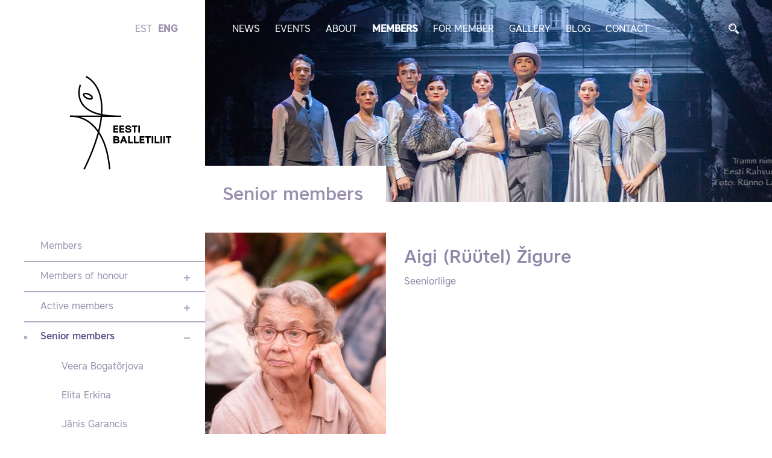

--- FILE ---
content_type: text/html; charset=utf-8
request_url: https://www.balletiliit.ee/members/senior-members/aigi-zigure
body_size: 12899
content:
<!DOCTYPE html>
<html class="public" lang="en">
<head prefix="og: http://ogp.me/ns#">
  

  
<!--[if IE]><meta http-equiv="X-UA-Compatible" content="IE=edge"><![endif]-->


<meta http-equiv="Content-Type" content="text/html; charset=utf-8">
<meta name="viewport" content="width=device-width, initial-scale=1, maximum-scale=1, user-scalable=no">
<meta name="format-detection" content="telephone=no">







<!--[if lt IE 9]><link href="/stylesheets/ie8.css" media="screen" rel="stylesheet" type="text/css" /><![endif]-->
<link href="/stylesheets/main.css" media="screen" rel="stylesheet" type="text/css" />

<link rel="stylesheet" href="//static.voog.com/libs/edicy-search/latest/edicy-search.css">


<link href="https://fonts.googleapis.com/css?family=Anonymous+Pro:400,400i,700,700i|Arvo:400,400i,700,700i|Cousine:400,400i,700,700i|Crimson+Text:400,400i,700,700i|Fira+Sans:400,400i,700,700i|Lato:400,400i,700,700i|Lora:400,400i,700,700i|Montserrat:400,400i,700,700i|Noto+Serif:400,400i,700,700i|Open+Sans:400,400i,700,700i|PT+Sans:400,400i,700,700i|PT+Serif:400,400i,700,700i|Playfair+Display:400,400i,700,700i|Raleway:400,400i,700,700i|Roboto+Mono:400,400i,700,700i|Roboto+Slab:400,700|Roboto:400,400i,700,700i|Source+Sans+Pro:400,400i,700,700i|Ubuntu+Mono:400,400i,700,700i|Ubuntu:400,400i,700,700i&amp;subset=cyrillic,cyrillic-ext,greek,greek-ext,hebrew,latin-ext,vietnamese" rel="stylesheet">


<script src="/javascripts/modernizr-custom.min.js"></script>



<title>Senior members — Estonian Ballet Union</title>




<meta property="og:type" content="website">
<meta property="og:url" content="https://www.balletiliit.ee/members/senior-members">
<meta property="og:title" content="Senior members — Estonian Ballet Union">
<meta property="og:site_name" content="Estonian Ballet Union">


















  <style>
  
  
  

    
  

  
  body > .background-color {
    background-color: ;
  }

  
  .container .background-color {
    background-color: rgb(255,255,255);
  }
</style>

</head>

<body class="element-page">

  <header class="header clearfix">
  <div
    class="header_image"
    style="
    background-image: url('//media.voog.com/0000/0041/7263/photos/20171101-streetcarnameddesire-1act-6045_signed_01.jpg');
    ">
    
  </div>
  <div class="container container-header">
    <div class="header_links">
      <nav class="nav js-menu-main js-popover js-prevent-sideclick">
        
        <ul class="lang">
  
    <li class="lang_item"><a class="lang_link " href="/liikmed/seeniorliikmed" data-lang-code="et">EST</a></li>
  
    <li class="lang_item"><a class="lang_link  active" href="/members/senior-members" data-lang-code="en">ENG</a></li>
  
  
</ul>

        
        <ul class="menu_main">
  
  
  
  
  <li class="menu_main_item">
    <a class="menu_main_link"
       href="/news">News</a>

    
  </li>
  
  <li class="menu_main_item">
    <a class="menu_main_link"
       href="/events">Events</a>

    
  </li>
  
  <li class="menu_main_item">
    <a class="menu_main_link"
       href="/about">About</a>

    
    <a
      href="#menu_subMenu-1"
      aria-controls="menu_subMenu-1"
      data-toggle="collapse"
      data-parent=".menu_main"
      aria-expanded="false"
      class="menu_collapseLink collapsed">
    </a>
    <div id="menu_subMenu-1" class="menu_subMenu collapse">
      <ul class="menu_subMenuCont">
        
        <li class="menu_subMenuItem">
          <a class="menu_subMenuLink"
             href="/about/articles-of-association">Articles of Association</a>
          
        </li>
        
        <li class="menu_subMenuItem">
          <a class="menu_subMenuLink"
             href="/about/management">Management</a>
          
            <a
              href="#menu_sub2Menu-1"
              aria-controls="menu_sub2Menu-1"
              data-toggle="collapse"
              data-parent=".menu_main"
              aria-expanded="false"
              class="menu_subMenuLinkCollapse collapsed">
            </a>
          <div id="menu_sub2Menu-1" class="menu_sub2Menu collapse">
            <ul class="menu_sub2MenuCont">
              
              <li class="menu_sub2MenuItem">
                <a href="/about/management/council" class="menu_sub2MenuLink ">Council</a>
              </li>
              
              <li class="menu_sub2MenuItem">
                <a href="/about/management/board" class="menu_sub2MenuLink ">Board</a>
              </li>
              
            </ul>
          </div>
          
          
        </li>
        

        

        
      </ul>
    </div>
    
    
  </li>
  
  <li class="menu_main_item">
    <a class="menu_main_link active"
       href="/members">Members</a>

    
    <a
      href="#menu_subMenu-2"
      aria-controls="menu_subMenu-2"
      data-toggle="collapse"
      data-parent=".menu_main"
      aria-expanded="false"
      class="menu_collapseLink collapsed">
    </a>
    <div id="menu_subMenu-2" class="menu_subMenu collapse">
      <ul class="menu_subMenuCont">
        
        <li class="menu_subMenuItem">
          <a class="menu_subMenuLink"
             href="/members/members-of-honour">Members of honour</a>
          
        </li>
        
        <li class="menu_subMenuItem">
          <a class="menu_subMenuLink"
             href="/members/active-members">Active members</a>
          
        </li>
        
        <li class="menu_subMenuItem">
          <a class="menu_subMenuLink active"
             href="/members/senior-members">Senior members</a>
          
        </li>
        
        <li class="menu_subMenuItem">
          <a class="menu_subMenuLink"
             href="/members/previous-members">Previous members</a>
          
        </li>
        

        

        
      </ul>
    </div>
    
    
  </li>
  
  <li class="menu_main_item">
    <a class="menu_main_link"
       href="/for-member">For member</a>

    
    <a
      href="#menu_subMenu-3"
      aria-controls="menu_subMenu-3"
      data-toggle="collapse"
      data-parent=".menu_main"
      aria-expanded="false"
      class="menu_collapseLink collapsed">
    </a>
    <div id="menu_subMenu-3" class="menu_subMenu collapse">
      <ul class="menu_subMenuCont">
        
        <li class="menu_subMenuItem">
          <a class="menu_subMenuLink"
             href="/for-member/support">Support</a>
          
            <a
              href="#menu_sub2Menu-2"
              aria-controls="menu_sub2Menu-2"
              data-toggle="collapse"
              data-parent=".menu_main"
              aria-expanded="false"
              class="menu_subMenuLinkCollapse collapsed">
            </a>
          <div id="menu_sub2Menu-2" class="menu_sub2Menu collapse">
            <ul class="menu_sub2MenuCont">
              
              <li class="menu_sub2MenuItem">
                <a href="/for-member/support/support-for-creative-activity" class="menu_sub2MenuLink ">Support for creative activity</a>
              </li>
              
              <li class="menu_sub2MenuItem">
                <a href="/for-member/support/creative-scholarship" class="menu_sub2MenuLink ">Creative scholarship</a>
              </li>
              
              <li class="menu_sub2MenuItem">
                <a href="/for-member/support/compensation-for-medical-expenses" class="menu_sub2MenuLink ">Compensation for medical expenses</a>
              </li>
              
              <li class="menu_sub2MenuItem">
                <a href="/for-member/support/compensation-for-tickets-to-cultural-performances" class="menu_sub2MenuLink ">Compensation for tickets to cultural performances</a>
              </li>
              
              <li class="menu_sub2MenuItem">
                <a href="/for-member/support/anniversary-support" class="menu_sub2MenuLink ">Anniversary support</a>
              </li>
              
            </ul>
          </div>
          
          
        </li>
        
        <li class="menu_subMenuItem">
          <a class="menu_subMenuLink"
             href="/for-member/documents">Applications</a>
          
        </li>
        
        <li class="menu_subMenuItem">
          <a class="menu_subMenuLink"
             href="/for-member/instructions">Instructions for filling in the documents</a>
          
        </li>
        

        

        
      </ul>
    </div>
    
    
  </li>
  
  <li class="menu_main_item">
    <a class="menu_main_link"
       href="/gallery">Gallery</a>

    
    <a
      href="#menu_subMenu-4"
      aria-controls="menu_subMenu-4"
      data-toggle="collapse"
      data-parent=".menu_main"
      aria-expanded="false"
      class="menu_collapseLink collapsed">
    </a>
    <div id="menu_subMenu-4" class="menu_subMenu collapse">
      <ul class="menu_subMenuCont">
        
        <li class="menu_subMenuItem">
          <a class="menu_subMenuLink"
             href="/gallery/estonian-ballet-union-s-20th-birthday-party-in-theatre-estonia-s-wintergarden-14-05-2018">Estonian Ballet Union's 20th birthday party in theatre Estonia's wintergarden, 14.05.2018</a>
          
        </li>
        
        <li class="menu_subMenuItem">
          <a class="menu_subMenuLink"
             href="/gallery/exhibition-of-ballet-photos-inthe-house-of-estonian-parliament">Exhibition of Ballet Photos in the house of Estonian Parliament</a>
          
        </li>
        
        <li class="menu_subMenuItem">
          <a class="menu_subMenuLink"
             href="/gallery/ballet-union-members-christmas-party-in-tartu-1">Ballet Union members' Christmas Party in Tartu 2019</a>
          
        </li>
        
        <li class="menu_subMenuItem">
          <a class="menu_subMenuLink"
             href="/gallery/ballet-union-members-christmas-party-in-tallinn">Ballet Union members' Christmas Party in Tallinn 2019</a>
          
        </li>
        
        <li class="menu_subMenuItem">
          <a class="menu_subMenuLink"
             href="/gallery/general-meeting-28-sept-2020">General Meeting 28 Sept 2020</a>
          
        </li>
        

        

        
      </ul>
    </div>
    
    
  </li>
  
  <li class="menu_main_item">
    <a class="menu_main_link"
       href="/blog">Blog</a>

    
  </li>
  
  <li class="menu_main_item">
    <a class="menu_main_link"
       href="/contact">Contact</a>

    
  </li>
  

  
</ul>

      </nav>
      
  <div id="search" class="search js-search js-modal-overlay">
    <a href="#search_form"
       aria-controls="search_form"
       data-toggle="collapse"
       data-parent="#search"
       aria-expanded="false"
       class="search_opener collapsed">
      <img src="/assets/magnifier.svg" alt="" />
    </a>
    <div class="search-inner js-modal">
      <form id="search_form" class="search-form collapse js-search-form" method="get" action="#">
        <div class="search-left">
          <input id="onpage_search" class="search_input js-search-input js-input-dynamic" type="text" name="" placeholder="Search" autocomplete="off">
        </div>
        <div class="search_buttonCont">
          <input class="search-submit js-search-submit" type="submit" value="Search" name="">
        </div>
      </form>
    </div>
  </div>


      <button class="menu_btn">
        <img src="/assets/menu.svg" alt="">
      </button>

    </div>
    <div class="header_logo">
      <a href="/en">
        <img class="header_logo_img header_logo_img-desktop" src="/assets/balletiliit-logo.svg"
             alt="" title="">
        <img class="header_logo_img header_logo_img-mobile" src="/assets/balletiliit-logo-mobile.svg"
             alt="" title="">
      </a>
    </div>
    <h1 class="header_pageTitle">
      Senior members
    </h1>
    
  </div>
</header>



  <main class="content" role="main" data-search-indexing-allowed="true">
    <div class="container">
      <div class="sidebar" data-search-indexing-allowed="false">
        







<section class="section">
  <ul class="sideMenu">
    
    <li class="sideMenu_item sideMenu_item-main">
      <a class="sideMenu_link"
         href="/members">Members</a>
      <a
        href="#sideMenu_itemCont"
        aria-controls="sideMenu_subMenuCont-5"
        data-toggle="collapse"
        data-parent=".sideMenu"
        aria-expanded="true"
        class="sideMenu_collapseLink sideMenu_collapseLink-mainCollapser">
      </a>
      <ul id="sideMenu_itemCont" class="sideMenu_itemCont collapse in">
        
        

        

        
        
        <li class="sideMenu_item">
          <a class="sideMenu_link"
             href="/members/members-of-honour">Members of honour</a>

          





        
              <a
                      href="#sideMenu_subMenuCont-1"
                      aria-controls="sideMenu_subMenuCont-1"
                      data-toggle="collapse"
                      data-parent=".sideMenu"
                      aria-expanded="false"
                      class="sideMenu_collapseLink collapsed">
              </a>
              <div id="sideMenu_subMenuCont-1"
                  class="sideMenu_subMenuCont collapse ">
                <ul class="sideMenu_subMenu">

                    

                        
                          
                          <li class="sideMenu_subItem">
                            <a class="sideMenu_subLink untranslated fci-editor-menuadd"
                              href="/members/members-of-honour/ilse-adusson">Ilse Adusson</a>
                          </li>
                          
                        
                          
                        
                          
                          <li class="sideMenu_subItem">
                            <a class="sideMenu_subLink untranslated fci-editor-menuadd"
                              href="/members/members-of-honour/toomas-edur">Toomas Edur</a>
                          </li>
                          
                        
                          
                        
                          
                        
                          
                        
                          
                        
                          
                        
                          
                          <li class="sideMenu_subItem">
                            <a class="sideMenu_subLink untranslated fci-editor-menuadd"
                              href="/members/members-of-honour/kaie-korb">Kaie Kõrb</a>
                          </li>
                          
                        
                          
                        
                          
                          <li class="sideMenu_subItem">
                            <a class="sideMenu_subLink untranslated fci-editor-menuadd"
                              href="/members/members-of-honour/aime-leis">Aime Leis</a>
                          </li>
                          
                        
                          
                        
                          
                          <li class="sideMenu_subItem">
                            <a class="sideMenu_subLink untranslated fci-editor-menuadd"
                              href="/members/members-of-honour/mai-murdmaa">Mai Murdmaa</a>
                          </li>
                          
                        
                          
                        
                          
                          <li class="sideMenu_subItem">
                            <a class="sideMenu_subLink untranslated fci-editor-menuadd"
                              href="/members/members-of-honour/age-oks">Age Oks</a>
                          </li>
                          
                        
                          
                        
                          
                        
                          
                          <li class="sideMenu_subItem">
                            <a class="sideMenu_subLink untranslated fci-editor-menuadd"
                              href="/members/members-of-honour/iivi-zajedova">Iivi (Randla) Zajedova</a>
                          </li>
                          
                        
                          
                        
                          
                        
                          
                        
                          
                          <li class="sideMenu_subItem">
                            <a class="sideMenu_subLink untranslated fci-editor-menuadd"
                              href="/members/members-of-honour/jelena-poznjak">Jelena (Poznjak) Kõlar</a>
                          </li>
                          
                        
                          
                        
                          
                        
                          
                          <li class="sideMenu_subItem">
                            <a class="sideMenu_subLink untranslated fci-editor-menuadd"
                              href="/members/members-of-honour/tiiu-randviir">Tiiu (Randviir) Tölp</a>
                          </li>
                          
                        
                          
                        
                          
                        
                          
                          <li class="sideMenu_subItem">
                            <a class="sideMenu_subLink untranslated fci-editor-menuadd"
                              href="/members/members-of-honour/mare-tommingas">Mare Tommingas</a>
                          </li>
                          
                        
                          
                        
                          
                        
                          
                        
                          
                          <li class="sideMenu_subItem">
                            <a class="sideMenu_subLink untranslated fci-editor-menuadd"
                              href="/members/members-of-honour/juris-zigurs">Juris Žigurs</a>
                          </li>
                          
                        
                          
                        
                          
                        
                          
                        
                          
                        
                          
                        
                          
                        
                          
                        
                          
                        
                          
                        
                          
                        
                          
                        
                          
                        
                          
                        
                          
                        
                          
                        
                          
                        
                          
                        
                          
                        
                          
                        
                          
                        
                          
                        
                          
                        
                          
                        
                          
                        
                          
                        
                          
                        
                          
                        
                          
                        
                          
                        
                          
                        
                          
                        
                          
                        
                          
                        
                          
                        
                          
                        
                          
                        
                          
                        
                          
                        
                          
                        
                          
                        
                          
                        
                          
                        
                          
                        
                          
                        
                          
                        
                          
                        
                          
                        
                          
                        
                          
                        
                          
                        
                          
                        
                          
                        
                          
                        
                          
                        
                          
                        
                          
                        
                          
                        
                          
                        
                          
                        
                          
                        
                          
                        
                          
                        
                          
                        
                          
                        
                          
                        
                          
                        
                          
                        
                          
                        
                          
                        
                          
                        
                          
                        
                          
                        
                          
                        
                          
                        
                          
                        
                          
                        
                          
                        
                          
                        
                          
                        
                          
                        
                          
                        
                          
                        
                          
                        
                          
                        
                          
                        
                          
                        
                          
                        
                          
                        
                          
                        
                          
                        
                          
                        
                          
                        
                          
                        
                          
                        
                          
                        
                          
                        
                          
                        
                          
                        
                          
                        
                          
                        
                          
                        
                          
                        
                          
                        
                          
                        
                          
                        
                          
                        
                          
                        
                          
                        
                          
                        
                          
                        
                          
                        
                          
                        
                          
                        
                          
                        
                          
                        
                          
                        
                          
                        
                          
                        
                          
                        
                          
                        
                          
                        
                          
                        
                          
                        
                          
                        
                          
                        
                          
                        
                          
                        
                          
                        
                          
                        
                          
                        
                          
                        
                          
                        
                          
                        
                          
                        
                          
                        
                          
                        
                          
                        
                          
                        
                          
                        
                          
                        
                          
                        
                          
                        
                          
                        
                          
                        
                          
                        
                          
                        
                          
                        
                          
                        
                          
                        
                          
                        
                          
                        
                          
                        
                          
                        
                          
                        
                          
                        
                          
                        
                          
                        
                          
                        
                          
                        
                          
                        
                          
                        
                          
                        
                          
                        
                          
                        
                          
                        
                          
                        
                          
                        
                          
                        
                          
                        
                          
                        
                          
                        
                          
                        
                          
                        
                          
                        
                          
                        
                          
                        
                          
                        
                          
                        
                          
                        
                          
                        
                          
                        
                          
                        

                      

                  


                </ul>
              </div>
            


          

          

        </li>
        
        

        
        
        <li class="sideMenu_item">
          <a class="sideMenu_link"
             href="/members/active-members">Active members</a>

          





        
              <a
                      href="#sideMenu_subMenuCont-2"
                      aria-controls="sideMenu_subMenuCont-2"
                      data-toggle="collapse"
                      data-parent=".sideMenu"
                      aria-expanded="false"
                      class="sideMenu_collapseLink collapsed">
              </a>
              <div id="sideMenu_subMenuCont-2"
                  class="sideMenu_subMenuCont collapse ">
                <ul class="sideMenu_subMenu">

                    

                        
                          
                        
                          
                          <li class="sideMenu_subItem">
                            <a class="sideMenu_subLink untranslated fci-editor-menuadd"
                              href="/members/active-members/marika-aidla">Marika Aidla</a>
                          </li>
                          
                        
                          
                        
                          
                          <li class="sideMenu_subItem">
                            <a class="sideMenu_subLink untranslated fci-editor-menuadd"
                              href="/members/active-members/svetlana-anslan">Svetlana (Pavlova) Anslan</a>
                          </li>
                          
                        
                          
                        
                          
                        
                          
                          <li class="sideMenu_subItem">
                            <a class="sideMenu_subLink untranslated fci-editor-menuadd"
                              href="/members/active-members/nadezhda-antipenko">Nadežda Antipenko</a>
                          </li>
                          
                        
                          
                        
                          
                        
                          
                          <li class="sideMenu_subItem">
                            <a class="sideMenu_subLink untranslated fci-editor-menuadd"
                              href="/members/active-members/avelar-gerardo-olivares">Avelar Gerardo Olivares</a>
                          </li>
                          
                        
                          
                        
                          
                        
                          
                        
                          
                        
                          
                        
                          
                        
                          
                        
                          
                        
                          
                        
                          
                        
                          
                        
                          
                        
                          
                          <li class="sideMenu_subItem">
                            <a class="sideMenu_subLink untranslated fci-editor-menuadd"
                              href="/members/active-members/rita-dolgihh">Rita Dolgihh</a>
                          </li>
                          
                        
                          
                        
                          
                        
                          
                          <li class="sideMenu_subItem">
                            <a class="sideMenu_subLink untranslated fci-editor-menuadd"
                              href="/members/active-members/margarita-dombrovskaja">Margarita Dombrovskaja</a>
                          </li>
                          
                        
                          
                        
                          
                        
                          
                          <li class="sideMenu_subItem">
                            <a class="sideMenu_subLink untranslated fci-editor-menuadd"
                              href="/members/active-members/alexander-drew">Alexander Germain Drew</a>
                          </li>
                          
                        
                          
                          <li class="sideMenu_subItem">
                            <a class="sideMenu_subLink untranslated fci-editor-menuadd"
                              href="/members/active-members/maria-engel">Maria Isabella Jacqueline Engel</a>
                          </li>
                          
                        
                          
                        
                          
                        
                          
                          <li class="sideMenu_subItem">
                            <a class="sideMenu_subLink untranslated fci-editor-menuadd"
                              href="/members/active-members/marjana-fazullina">Marjana Fazullina</a>
                          </li>
                          
                        
                          
                        
                          
                          <li class="sideMenu_subItem">
                            <a class="sideMenu_subLink untranslated fci-editor-menuadd"
                              href="/members/active-members/viktor-fedortsenko">Viktor Fedortšenko</a>
                          </li>
                          
                        
                          
                        
                          
                          <li class="sideMenu_subItem">
                            <a class="sideMenu_subLink untranslated fci-editor-menuadd"
                              href="/members/active-members/sergei-fedossejev">Sergei Fedossejev</a>
                          </li>
                          
                        
                          
                        
                          
                          <li class="sideMenu_subItem">
                            <a class="sideMenu_subLink untranslated fci-editor-menuadd"
                              href="/members/active-members/alexandra-heidi-foyen">Alexandra Heidi Foyen</a>
                          </li>
                          
                        
                          
                        
                          
                          <li class="sideMenu_subItem">
                            <a class="sideMenu_subLink untranslated fci-editor-menuadd"
                              href="/members/active-members/luana-georg">Luana Georg</a>
                          </li>
                          
                        
                          
                        
                          
                          <li class="sideMenu_subItem">
                            <a class="sideMenu_subLink untranslated fci-editor-menuadd"
                              href="/members/active-members/georgia-toni-giboin">Georgia Toni Giboin</a>
                          </li>
                          
                        
                          
                        
                          
                        
                          
                        
                          
                          <li class="sideMenu_subItem">
                            <a class="sideMenu_subLink untranslated fci-editor-menuadd"
                              href="/members/active-members/jevgeni-grib">Jevgeni Grib</a>
                          </li>
                          
                        
                          
                        
                          
                          <li class="sideMenu_subItem">
                            <a class="sideMenu_subLink untranslated fci-editor-menuadd"
                              href="/members/active-members/darja-gunter">Darja Günter</a>
                          </li>
                          
                        
                          
                        
                          
                          <li class="sideMenu_subItem">
                            <a class="sideMenu_subLink untranslated fci-editor-menuadd"
                              href="/members/active-members/irina-harm">Irina Härm</a>
                          </li>
                          
                        
                          
                        
                          
                        
                          
                          <li class="sideMenu_subItem">
                            <a class="sideMenu_subLink untranslated fci-editor-menuadd"
                              href="/members/active-members/ingrid-iter">Ingrid Iter</a>
                          </li>
                          
                        
                          
                        
                          
                          <li class="sideMenu_subItem">
                            <a class="sideMenu_subLink untranslated fci-editor-menuadd"
                              href="/members/active-members/oliver-jahelka">Oliver Jahelka</a>
                          </li>
                          
                        
                          
                        
                          
                          <li class="sideMenu_subItem">
                            <a class="sideMenu_subLink untranslated fci-editor-menuadd"
                              href="/members/active-members/viesturs-jansons">Viesturs Jansons</a>
                          </li>
                          
                        
                          
                        
                          
                          <li class="sideMenu_subItem">
                            <a class="sideMenu_subLink untranslated fci-editor-menuadd"
                              href="/members/active-members/juri-jekimov">Juri Jekimov</a>
                          </li>
                          
                        
                          
                        
                          
                        
                          
                        
                          
                        
                          
                        
                          
                          <li class="sideMenu_subItem">
                            <a class="sideMenu_subLink untranslated fci-editor-menuadd"
                              href="/members/active-members/aivar-kallaste">Aivar Kallaste</a>
                          </li>
                          
                        
                          
                          <li class="sideMenu_subItem">
                            <a class="sideMenu_subLink untranslated fci-editor-menuadd"
                              href="/members/active-members/jelena-karpova">Jelena Karpova</a>
                          </li>
                          
                        
                          
                        
                          
                          <li class="sideMenu_subItem">
                            <a class="sideMenu_subLink untranslated fci-editor-menuadd"
                              href="/members/active-members/julia-kaskovskaja">Julia Kaškovskaja</a>
                          </li>
                          
                        
                          
                        
                          
                          <li class="sideMenu_subItem">
                            <a class="sideMenu_subLink untranslated fci-editor-menuadd"
                              href="/members/active-members/marina-kesler">Marina Kesler</a>
                          </li>
                          
                        
                          
                        
                          
                          <li class="sideMenu_subItem">
                            <a class="sideMenu_subLink untranslated fci-editor-menuadd"
                              href="/members/active-members/daniel-kirspuu">Daniel Kirspuu</a>
                          </li>
                          
                        
                          
                        
                          
                          <li class="sideMenu_subItem">
                            <a class="sideMenu_subLink untranslated fci-editor-menuadd"
                              href="/members/active-members/katrin-kivimagi">Katrin Kivimägi</a>
                          </li>
                          
                        
                          
                        
                          
                          <li class="sideMenu_subItem">
                            <a class="sideMenu_subLink untranslated fci-editor-menuadd"
                              href="/members/active-members/heli-kohv">Heli Kohv</a>
                          </li>
                          
                        
                          
                        
                          
                          <li class="sideMenu_subItem">
                            <a class="sideMenu_subLink untranslated fci-editor-menuadd"
                              href="/members/active-members/serafima-kolodkina">Serafima Kolodkina</a>
                          </li>
                          
                        
                          
                          <li class="sideMenu_subItem">
                            <a class="sideMenu_subLink untranslated fci-editor-menuadd"
                              href="/members/active-members/sanna-kondas">Sanna Kondas</a>
                          </li>
                          
                        
                          
                        
                          
                          <li class="sideMenu_subItem">
                            <a class="sideMenu_subLink untranslated fci-editor-menuadd"
                              href="/members/active-members/heidi-kopti">Heidi Kopti</a>
                          </li>
                          
                        
                          
                        
                          
                        
                          
                        
                          
                        
                          
                          <li class="sideMenu_subItem">
                            <a class="sideMenu_subLink untranslated fci-editor-menuadd"
                              href="/members/active-members/kaja-kreitzberg">Kaja Kreitzberg</a>
                          </li>
                          
                        
                          
                        
                          
                        
                          
                          <li class="sideMenu_subItem">
                            <a class="sideMenu_subLink untranslated fci-editor-menuadd"
                              href="/members/active-members/tiina-kripsaar">Tiina Kripsaar</a>
                          </li>
                          
                        
                          
                          <li class="sideMenu_subItem">
                            <a class="sideMenu_subLink untranslated fci-editor-menuadd"
                              href="/members/active-members/anita-kuroljova">Anita Kurõljova</a>
                          </li>
                          
                        
                          
                        
                          
                          <li class="sideMenu_subItem">
                            <a class="sideMenu_subLink untranslated fci-editor-menuadd"
                              href="/members/active-members/annaroberta-lahesoo">Anna-Roberta Lahesoo</a>
                          </li>
                          
                        
                          
                          <li class="sideMenu_subItem">
                            <a class="sideMenu_subLink untranslated fci-editor-menuadd"
                              href="/members/active-members/seili-looritskambre">Seili Loorits-Kämbre</a>
                          </li>
                          
                        
                          
                          <li class="sideMenu_subItem">
                            <a class="sideMenu_subLink untranslated fci-editor-menuadd"
                              href="/members/active-members/eva-luts">Eva Luts</a>
                          </li>
                          
                        
                          
                          <li class="sideMenu_subItem">
                            <a class="sideMenu_subLink untranslated fci-editor-menuadd"
                              href="/members/active-members/sergei-lvov">Sergei Lvov</a>
                          </li>
                          
                        
                          
                        
                          
                          <li class="sideMenu_subItem">
                            <a class="sideMenu_subLink untranslated fci-editor-menuadd"
                              href="/members/active-members/nanae-maruyama">Nanae Maruyama</a>
                          </li>
                          
                        
                          
                        
                          
                          <li class="sideMenu_subItem">
                            <a class="sideMenu_subLink untranslated fci-editor-menuadd"
                              href="/members/active-members/marika-muiste">Marika Muiste</a>
                          </li>
                          
                        
                          
                          <li class="sideMenu_subItem">
                            <a class="sideMenu_subLink untranslated fci-editor-menuadd"
                              href="/members/active-members/kristin-murula">Kristin Murula</a>
                          </li>
                          
                        
                          
                          <li class="sideMenu_subItem">
                            <a class="sideMenu_subLink untranslated fci-editor-menuadd"
                              href="/members/active-members/merilin-mutli">Merilin Mutli</a>
                          </li>
                          
                        
                          
                          <li class="sideMenu_subItem">
                            <a class="sideMenu_subLink untranslated fci-editor-menuadd"
                              href="/members/active-members/sayaka-nagahiro">Sayaka Nagahiro</a>
                          </li>
                          
                        
                          
                          <li class="sideMenu_subItem">
                            <a class="sideMenu_subLink untranslated fci-editor-menuadd"
                              href="/members/active-members/vitali-nikolajev">Vitali Nikolajev</a>
                          </li>
                          
                        
                          
                          <li class="sideMenu_subItem">
                            <a class="sideMenu_subLink untranslated fci-editor-menuadd"
                              href="/members/active-members/ketlin-oja">Ketlin (Oja) Riitmuru</a>
                          </li>
                          
                        
                          
                          <li class="sideMenu_subItem">
                            <a class="sideMenu_subLink untranslated fci-editor-menuadd"
                              href="/members/active-members/reet-paavel">Reet Paavel</a>
                          </li>
                          
                        
                          
                          <li class="sideMenu_subItem">
                            <a class="sideMenu_subLink untranslated fci-editor-menuadd"
                              href="/members/active-members/irina-pahn">Irina Pähn</a>
                          </li>
                          
                        
                          
                          <li class="sideMenu_subItem">
                            <a class="sideMenu_subLink untranslated fci-editor-menuadd"
                              href="/members/active-members/maigret-peetson">Maigret Peetson</a>
                          </li>
                          
                        
                          
                          <li class="sideMenu_subItem">
                            <a class="sideMenu_subLink untranslated fci-editor-menuadd"
                              href="/members/active-members/tuuli-peremees">Tuuli Peremees</a>
                          </li>
                          
                        
                          
                          <li class="sideMenu_subItem">
                            <a class="sideMenu_subLink untranslated fci-editor-menuadd"
                              href="/members/active-members/jaak-poldma">Jaak Põldma</a>
                          </li>
                          
                        
                          
                          <li class="sideMenu_subItem">
                            <a class="sideMenu_subLink untranslated fci-editor-menuadd"
                              href="/members/active-members/hedi-pundonen">Hedi Pundonen</a>
                          </li>
                          
                        
                          
                        
                          
                          <li class="sideMenu_subItem">
                            <a class="sideMenu_subLink untranslated fci-editor-menuadd"
                              href="/members/active-members/laura-ragel">Laura Ragel</a>
                          </li>
                          
                        
                          
                          <li class="sideMenu_subItem">
                            <a class="sideMenu_subLink untranslated fci-editor-menuadd"
                              href="/members/active-members/dagmar-rangsaal">Dagmar Rang-Saal</a>
                          </li>
                          
                        
                          
                          <li class="sideMenu_subItem">
                            <a class="sideMenu_subLink untranslated fci-editor-menuadd"
                              href="/members/active-members/ulle-rebane">Ülle Rebane</a>
                          </li>
                          
                        
                          
                          <li class="sideMenu_subItem">
                            <a class="sideMenu_subLink untranslated fci-editor-menuadd"
                              href="/members/active-members/galina-rohumaa">Galina (Lauš) Rohumaa</a>
                          </li>
                          
                        
                          
                          <li class="sideMenu_subItem">
                            <a class="sideMenu_subLink untranslated fci-editor-menuadd"
                              href="/members/active-members/benjamin-kyprianos">Benjamin Kyprianos</a>
                          </li>
                          
                        
                          
                        
                          
                          <li class="sideMenu_subItem">
                            <a class="sideMenu_subLink untranslated fci-editor-menuadd"
                              href="/members/active-members/raminta-rudzionyte">Raminta Rudžionyte</a>
                          </li>
                          
                        
                          
                          <li class="sideMenu_subItem">
                            <a class="sideMenu_subLink untranslated fci-editor-menuadd"
                              href="/members/active-members/anu-ruusmaa">Anu Ruusmaa</a>
                          </li>
                          
                        
                          
                          <li class="sideMenu_subItem">
                            <a class="sideMenu_subLink untranslated fci-editor-menuadd"
                              href="/members/active-members/mehis-saaber">Mehis Saaber</a>
                          </li>
                          
                        
                          
                          <li class="sideMenu_subItem">
                            <a class="sideMenu_subLink untranslated fci-editor-menuadd"
                              href="/members/active-members/lemme-saarma">Lemme (Järvi) Saarma</a>
                          </li>
                          
                        
                          
                          <li class="sideMenu_subItem">
                            <a class="sideMenu_subLink untranslated fci-editor-menuadd"
                              href="/members/active-members/ksenia-seletskaja">Ksenia Seletskaja</a>
                          </li>
                          
                        
                          
                          <li class="sideMenu_subItem">
                            <a class="sideMenu_subLink untranslated fci-editor-menuadd"
                              href="/members/active-members/mirell-sork">Mirell Sork</a>
                          </li>
                          
                        
                          
                          <li class="sideMenu_subItem">
                            <a class="sideMenu_subLink untranslated fci-editor-menuadd"
                              href="/members/active-members/inna-sormus">Inna Sõrmus</a>
                          </li>
                          
                        
                          
                          <li class="sideMenu_subItem">
                            <a class="sideMenu_subLink untranslated fci-editor-menuadd"
                              href="/members/active-members/janika-suurmets">Janika Suurmets</a>
                          </li>
                          
                        
                          
                          <li class="sideMenu_subItem">
                            <a class="sideMenu_subLink untranslated fci-editor-menuadd"
                              href="/members/active-members/polina-zukovalazartsuk">Polina Žukova</a>
                          </li>
                          
                        
                          
                          <li class="sideMenu_subItem">
                            <a class="sideMenu_subLink untranslated fci-editor-menuadd"
                              href="/members/active-members/gennadi-zurbenko">Gennadi Žurbenko</a>
                          </li>
                          
                        
                          
                        
                          
                          <li class="sideMenu_subItem">
                            <a class="sideMenu_subLink untranslated fci-editor-menuadd"
                              href="/members/active-members/oksana-tralla">Oksana (Titova) Tralla-Anger</a>
                          </li>
                          
                        
                          
                          <li class="sideMenu_subItem">
                            <a class="sideMenu_subLink untranslated fci-editor-menuadd"
                              href="/members/active-members/jack-traylen">Jack Traylen</a>
                          </li>
                          
                        
                          
                          <li class="sideMenu_subItem">
                            <a class="sideMenu_subLink untranslated fci-editor-menuadd"
                              href="/members/active-members/marina-tsirkova">Marina Tširkova</a>
                          </li>
                          
                        
                          
                          <li class="sideMenu_subItem">
                            <a class="sideMenu_subLink untranslated fci-editor-menuadd"
                              href="/members/active-members/eve-andretuga">Eve (Andre) Tuga</a>
                          </li>
                          
                        
                          
                          <li class="sideMenu_subItem">
                            <a class="sideMenu_subLink untranslated fci-editor-menuadd"
                              href="/members/active-members/teele-ude">Teele Ude</a>
                          </li>
                          
                        
                          
                          <li class="sideMenu_subItem">
                            <a class="sideMenu_subLink untranslated fci-editor-menuadd"
                              href="/members/active-members/triinu-leppikupkin">Triinu Leppik-Upkin</a>
                          </li>
                          
                        
                          
                          <li class="sideMenu_subItem">
                            <a class="sideMenu_subLink untranslated fci-editor-menuadd"
                              href="/members/active-members/sergei-upkin">Sergei Upkin</a>
                          </li>
                          
                        
                          
                          <li class="sideMenu_subItem">
                            <a class="sideMenu_subLink untranslated fci-editor-menuadd"
                              href="/members/active-members/helen-veidebaum">Helen (Org) Veidebaum</a>
                          </li>
                          
                        
                          
                          <li class="sideMenu_subItem">
                            <a class="sideMenu_subLink untranslated fci-editor-menuadd"
                              href="/members/active-members/svetlana-veiler">Svetlana Veiler</a>
                          </li>
                          
                        
                          
                          <li class="sideMenu_subItem">
                            <a class="sideMenu_subLink untranslated fci-editor-menuadd"
                              href="/members/active-members/tatjana-voronina">Tatjana Voronina (Volmer)</a>
                          </li>
                          
                        
                          
                          <li class="sideMenu_subItem">
                            <a class="sideMenu_subLink untranslated fci-editor-menuadd"
                              href="/members/active-members/marina-volkova">Marina Volkova</a>
                          </li>
                          
                        
                          
                          <li class="sideMenu_subItem">
                            <a class="sideMenu_subLink untranslated fci-editor-menuadd"
                              href="/members/active-members/urvely-voogand">Urve-Ly Voogand</a>
                          </li>
                          
                        
                          
                        
                          
                          <li class="sideMenu_subItem">
                            <a class="sideMenu_subLink untranslated fci-editor-menuadd"
                              href="/members/active-members/yukiko-yanagi">Yukiko Yanagi</a>
                          </li>
                          
                        
                          
                        
                          
                          <li class="sideMenu_subItem">
                            <a class="sideMenu_subLink untranslated fci-editor-menuadd"
                              href="/members/active-members/gus-kyeema-upchurch">Gus Upchurch</a>
                          </li>
                          
                        
                          
                          <li class="sideMenu_subItem">
                            <a class="sideMenu_subLink untranslated fci-editor-menuadd"
                              href="/members/active-members/marcus-nilson">Marcus Nilson</a>
                          </li>
                          
                        
                          
                          <li class="sideMenu_subItem">
                            <a class="sideMenu_subLink untranslated fci-editor-menuadd"
                              href="/members/active-members/karina-laura-leshkin">Karina Laura Leshkin</a>
                          </li>
                          
                        
                          
                          <li class="sideMenu_subItem">
                            <a class="sideMenu_subLink untranslated fci-editor-menuadd"
                              href="/members/active-members/kulli-reinkubjas">Külli Reinkubjas</a>
                          </li>
                          
                        
                          
                          <li class="sideMenu_subItem">
                            <a class="sideMenu_subLink untranslated fci-editor-menuadd"
                              href="/members/active-members/karoli-joelaid">Karoli Jõelaid</a>
                          </li>
                          
                        
                          
                          <li class="sideMenu_subItem">
                            <a class="sideMenu_subLink untranslated fci-editor-menuadd"
                              href="/members/active-members/abigail-jean-mattox">Abigail Mattox</a>
                          </li>
                          
                        
                          
                          <li class="sideMenu_subItem">
                            <a class="sideMenu_subLink untranslated fci-editor-menuadd"
                              href="/members/active-members/eva-kram">Eva Kram</a>
                          </li>
                          
                        
                          
                        
                          
                          <li class="sideMenu_subItem">
                            <a class="sideMenu_subLink untranslated fci-editor-menuadd"
                              href="/members/active-members/laura-maya">Laura Maya</a>
                          </li>
                          
                        
                          
                          <li class="sideMenu_subItem">
                            <a class="sideMenu_subLink untranslated fci-editor-menuadd"
                              href="/members/active-members/ana-maria-gergely">Ana Maria Gergely</a>
                          </li>
                          
                        
                          
                          <li class="sideMenu_subItem">
                            <a class="sideMenu_subLink untranslated fci-editor-menuadd"
                              href="/members/active-members/nikolaos-gkentsef">Nikolaos Gkentsef</a>
                          </li>
                          
                        
                          
                        
                          
                        
                          
                        
                          
                          <li class="sideMenu_subItem">
                            <a class="sideMenu_subLink untranslated fci-editor-menuadd"
                              href="/members/active-members/kim-jana-hugi">Kim Jana Hügi</a>
                          </li>
                          
                        
                          
                          <li class="sideMenu_subItem">
                            <a class="sideMenu_subLink untranslated fci-editor-menuadd"
                              href="/members/active-members/connor-michael-williams">Connor Michael Williams</a>
                          </li>
                          
                        
                          
                          <li class="sideMenu_subItem">
                            <a class="sideMenu_subLink untranslated fci-editor-menuadd"
                              href="/members/active-members/ellinor-piirimae">Ellinor Piirimäe</a>
                          </li>
                          
                        
                          
                        
                          
                        
                          
                          <li class="sideMenu_subItem">
                            <a class="sideMenu_subLink untranslated fci-editor-menuadd"
                              href="/members/active-members/josef-william-jagger">Josef Jagger</a>
                          </li>
                          
                        
                          
                        
                          
                          <li class="sideMenu_subItem">
                            <a class="sideMenu_subLink untranslated fci-editor-menuadd"
                              href="/members/active-members/helen-varno">Helen Värno</a>
                          </li>
                          
                        
                          
                        
                          
                        
                          
                          <li class="sideMenu_subItem">
                            <a class="sideMenu_subLink untranslated fci-editor-menuadd"
                              href="/members/active-members/selma-strandberg">Selma Strandberg</a>
                          </li>
                          
                        
                          
                        
                          
                          <li class="sideMenu_subItem">
                            <a class="sideMenu_subLink untranslated fci-editor-menuadd"
                              href="/members/active-members/yuta-irikura">Yuta Irikura</a>
                          </li>
                          
                        
                          
                          <li class="sideMenu_subItem">
                            <a class="sideMenu_subLink untranslated fci-editor-menuadd"
                              href="/members/active-members/maarja-praks">Maarja Praks</a>
                          </li>
                          
                        
                          
                        
                          
                        
                          
                        
                          
                        
                          
                        
                          
                          <li class="sideMenu_subItem">
                            <a class="sideMenu_subLink untranslated fci-editor-menuadd"
                              href="/members/active-members/joel-calstar-fisher">Joel Calstar-Fisher</a>
                          </li>
                          
                        
                          
                          <li class="sideMenu_subItem">
                            <a class="sideMenu_subLink untranslated fci-editor-menuadd"
                              href="/members/active-members/cristiano-principato">Cristiano Principato</a>
                          </li>
                          
                        
                          
                          <li class="sideMenu_subItem">
                            <a class="sideMenu_subLink untranslated fci-editor-menuadd"
                              href="/members/active-members/olga-rjabikova">Olga Rjabikova</a>
                          </li>
                          
                        
                          
                          <li class="sideMenu_subItem">
                            <a class="sideMenu_subLink untranslated fci-editor-menuadd"
                              href="/members/active-members/natalie-barbis">Natalie Barbis</a>
                          </li>
                          
                        
                          
                          <li class="sideMenu_subItem">
                            <a class="sideMenu_subLink untranslated fci-editor-menuadd"
                              href="/members/active-members/caroline-maquignon">Caroline Maquignon</a>
                          </li>
                          
                        
                          
                        
                          
                        
                          
                          <li class="sideMenu_subItem">
                            <a class="sideMenu_subLink untranslated fci-editor-menuadd"
                              href="/members/active-members/maia-shutova">Maia Shutova</a>
                          </li>
                          
                        
                          
                          <li class="sideMenu_subItem">
                            <a class="sideMenu_subLink untranslated fci-editor-menuadd"
                              href="/members/active-members/phillipa-mccann">Phillipa McCann</a>
                          </li>
                          
                        
                          
                          <li class="sideMenu_subItem">
                            <a class="sideMenu_subLink untranslated fci-editor-menuadd"
                              href="/members/active-members/antonio-gallo">Antonio Gallo</a>
                          </li>
                          
                        
                          
                        
                          
                          <li class="sideMenu_subItem">
                            <a class="sideMenu_subLink untranslated fci-editor-menuadd"
                              href="/members/active-members/benjamin-newman">Benjamin Newman</a>
                          </li>
                          
                        
                          
                        
                          
                          <li class="sideMenu_subItem">
                            <a class="sideMenu_subLink untranslated fci-editor-menuadd"
                              href="/members/active-members/pol-monsech">Pol Monsech</a>
                          </li>
                          
                        
                          
                          <li class="sideMenu_subItem">
                            <a class="sideMenu_subLink untranslated fci-editor-menuadd"
                              href="/members/active-members/maarja-jaanovits">Maarja Jaanovits</a>
                          </li>
                          
                        
                          
                        
                          
                          <li class="sideMenu_subItem">
                            <a class="sideMenu_subLink untranslated fci-editor-menuadd"
                              href="/members/active-members/sofia-zaman">Sofia Zaman</a>
                          </li>
                          
                        
                          
                          <li class="sideMenu_subItem">
                            <a class="sideMenu_subLink untranslated fci-editor-menuadd"
                              href="/members/active-members/hodaka-maruyama">Hodaka Maruyama</a>
                          </li>
                          
                        
                          
                          <li class="sideMenu_subItem">
                            <a class="sideMenu_subLink untranslated fci-editor-menuadd"
                              href="/members/active-members/anete-obolenski">Anete Obolenski</a>
                          </li>
                          
                        
                          
                        
                          
                          <li class="sideMenu_subItem">
                            <a class="sideMenu_subLink untranslated fci-editor-menuadd"
                              href="/members/active-members/karitemirell-mander">Karite-Mirell Mander</a>
                          </li>
                          
                        
                          
                          <li class="sideMenu_subItem">
                            <a class="sideMenu_subLink untranslated fci-editor-menuadd"
                              href="/members/active-members/ashley-chiu">Ashley Chiu</a>
                          </li>
                          
                        
                          
                        
                          
                          <li class="sideMenu_subItem">
                            <a class="sideMenu_subLink untranslated fci-editor-menuadd"
                              href="/members/active-members/oscar-pouchoulin">Oscar Pouchoulin</a>
                          </li>
                          
                        
                          
                          <li class="sideMenu_subItem">
                            <a class="sideMenu_subLink untranslated fci-editor-menuadd"
                              href="/members/active-members/jan-trninic">Jan Trninic</a>
                          </li>
                          
                        
                          
                          <li class="sideMenu_subItem">
                            <a class="sideMenu_subLink untranslated fci-editor-menuadd"
                              href="/members/active-members/ivar-eensoo">Ivar Eensoo</a>
                          </li>
                          
                        
                          
                          <li class="sideMenu_subItem">
                            <a class="sideMenu_subLink untranslated fci-editor-menuadd"
                              href="/members/active-members/lisa-jamieson">Lisa Jamieson</a>
                          </li>
                          
                        
                          
                          <li class="sideMenu_subItem">
                            <a class="sideMenu_subLink untranslated fci-editor-menuadd"
                              href="/members/active-members/benjamin-pierce">Benjamin Pierce</a>
                          </li>
                          
                        
                          
                          <li class="sideMenu_subItem">
                            <a class="sideMenu_subLink untranslated fci-editor-menuadd"
                              href="/members/active-members/caroline-hamilton">Caroline Hamilton</a>
                          </li>
                          
                        
                          
                          <li class="sideMenu_subItem">
                            <a class="sideMenu_subLink untranslated fci-editor-menuadd"
                              href="/members/active-members/sophie-farquhar">Sophie Farquhar</a>
                          </li>
                          
                        
                          
                          <li class="sideMenu_subItem">
                            <a class="sideMenu_subLink untranslated fci-editor-menuadd"
                              href="/members/active-members/joao-xavier">João Xavier</a>
                          </li>
                          
                        
                          
                          <li class="sideMenu_subItem">
                            <a class="sideMenu_subLink untranslated fci-editor-menuadd"
                              href="/members/active-members/elena-troisfontaines">Elena Troisfontaines</a>
                          </li>
                          
                        
                          
                        
                          
                          <li class="sideMenu_subItem">
                            <a class="sideMenu_subLink untranslated fci-editor-menuadd"
                              href="/members/active-members/annesophie-marjeram">Anne-Sophie Marjeram</a>
                          </li>
                          
                        
                          
                          <li class="sideMenu_subItem">
                            <a class="sideMenu_subLink untranslated fci-editor-menuadd"
                              href="/members/active-members/gustavo-pedro">Gustavo Pedro</a>
                          </li>
                          
                        
                          
                          <li class="sideMenu_subItem">
                            <a class="sideMenu_subLink untranslated fci-editor-menuadd"
                              href="/members/active-members/madeline-skelly">Madeline Skelly</a>
                          </li>
                          
                        
                          
                          <li class="sideMenu_subItem">
                            <a class="sideMenu_subLink untranslated fci-editor-menuadd"
                              href="/members/active-members/william-newton">William Newton</a>
                          </li>
                          
                        

                        

                  


                </ul>
              </div>
            


          

          

        </li>
        
        

        
        
        <li class="sideMenu_item sideMenu_item-selected opened">
          <a class="sideMenu_link sideMenu_link-selected"
             href="/members/senior-members">Senior members</a>

          





        
              <a
                      href="#sideMenu_subMenuCont-3"
                      aria-controls="sideMenu_subMenuCont-3"
                      data-toggle="collapse"
                      data-parent=".sideMenu"
                      aria-expanded="true"
                      class="sideMenu_collapseLink">
              </a>
              <div id="sideMenu_subMenuCont-3"
                  class="sideMenu_subMenuCont collapse in">
                <ul class="sideMenu_subMenu">

                    

                          
                            
                          
                            
                          
                            
                          
                            
                          
                            
                            <li class="sideMenu_subItem">
                              <a class="sideMenu_subLink untranslated fci-editor-menuadd"
                                href="/members/senior-members/veera-bogatorjeva">Veera Bogatõrjova</a>
                            </li>
                            
                          
                            
                          
                            
                          
                            
                            <li class="sideMenu_subItem">
                              <a class="sideMenu_subLink untranslated fci-editor-menuadd"
                                href="/members/senior-members/elita-erkina">Elita Erkina</a>
                            </li>
                            
                          
                            
                          
                            
                          
                            
                          
                            
                            <li class="sideMenu_subItem">
                              <a class="sideMenu_subLink untranslated fci-editor-menuadd"
                                href="/members/senior-members/juris-garancis">Jānis Garancis</a>
                            </li>
                            
                          
                            
                          
                            
                            <li class="sideMenu_subItem">
                              <a class="sideMenu_subLink untranslated fci-editor-menuadd"
                                href="/members/senior-members/larissa-guljajeva">Larissa Guljajeva</a>
                            </li>
                            
                          
                            
                          
                            
                          
                            
                            <li class="sideMenu_subItem">
                              <a class="sideMenu_subLink untranslated fci-editor-menuadd"
                                href="/members/senior-members/aimi-herkul">Aimi Herkül</a>
                            </li>
                            
                          
                            
                          
                            
                            <li class="sideMenu_subItem">
                              <a class="sideMenu_subLink untranslated fci-editor-menuadd"
                                href="/members/senior-members/elena-kalbus">Elena Kalbus</a>
                            </li>
                            
                          
                            
                          
                            
                          
                            
                          
                            
                          
                            
                            <li class="sideMenu_subItem">
                              <a class="sideMenu_subLink untranslated fci-editor-menuadd"
                                href="/members/senior-members/larissa-kaur">Larissa Kaur</a>
                            </li>
                            
                          
                            
                          
                            
                          
                            
                            <li class="sideMenu_subItem">
                              <a class="sideMenu_subLink untranslated fci-editor-menuadd"
                                href="/members/senior-members/ljudmila-kirs">Ljudmila Kirš</a>
                            </li>
                            
                          
                            
                          
                            
                          
                            
                          
                            
                            <li class="sideMenu_subItem">
                              <a class="sideMenu_subLink untranslated fci-editor-menuadd"
                                href="/members/senior-members/tamara-korreveski">Tamara Kõrreveski</a>
                            </li>
                            
                          
                            
                          
                            
                          
                            
                            <li class="sideMenu_subItem">
                              <a class="sideMenu_subLink untranslated fci-editor-menuadd"
                                href="/members/senior-members/saima-kranig">Saima Kranig</a>
                            </li>
                            
                          
                            
                          
                            
                            <li class="sideMenu_subItem">
                              <a class="sideMenu_subLink untranslated fci-editor-menuadd"
                                href="/members/senior-members/tatjana-laid">Tatjana Laid</a>
                            </li>
                            
                          
                            
                          
                            
                            <li class="sideMenu_subItem">
                              <a class="sideMenu_subLink untranslated fci-editor-menuadd"
                                href="/members/senior-members/juta-lehiste">Juta (Lehiste) Lass</a>
                            </li>
                            
                          
                            
                          
                            
                            <li class="sideMenu_subItem">
                              <a class="sideMenu_subLink untranslated fci-editor-menuadd"
                                href="/members/senior-members/alla-lilleorg">Alla (Udovenko) Lilleorg</a>
                            </li>
                            
                          
                            
                          
                            
                            <li class="sideMenu_subItem">
                              <a class="sideMenu_subLink untranslated fci-editor-menuadd"
                                href="/members/senior-members/urve-lindmaa">Urve Lindmaa</a>
                            </li>
                            
                          
                            
                          
                            
                            <li class="sideMenu_subItem">
                              <a class="sideMenu_subLink untranslated fci-editor-menuadd"
                                href="/members/senior-members/maire-loorents">Maire (Loorents) Kadak</a>
                            </li>
                            
                          
                            
                          
                            
                          
                            
                          
                            
                            <li class="sideMenu_subItem">
                              <a class="sideMenu_subLink untranslated fci-editor-menuadd"
                                href="/members/senior-members/mark-nepomnastsi">Mark Nepomnjaštši</a>
                            </li>
                            
                          
                            
                          
                            
                            <li class="sideMenu_subItem">
                              <a class="sideMenu_subLink untranslated fci-editor-menuadd"
                                href="/members/senior-members/rufina-noor">Rufina Noor</a>
                            </li>
                            
                          
                            
                          
                            
                            <li class="sideMenu_subItem">
                              <a class="sideMenu_subLink untranslated fci-editor-menuadd"
                                href="/members/senior-members/endel-poom">Endel Poom</a>
                            </li>
                            
                          
                            
                            <li class="sideMenu_subItem">
                              <a class="sideMenu_subLink untranslated fci-editor-menuadd"
                                href="/members/senior-members/sergei-prilutski">Sergei Prilutski</a>
                            </li>
                            
                          
                            
                          
                            
                            <li class="sideMenu_subItem">
                              <a class="sideMenu_subLink untranslated fci-editor-menuadd"
                                href="/members/senior-members/illar-ratsep">Illar Rätsep</a>
                            </li>
                            
                          
                            
                          
                            
                            <li class="sideMenu_subItem">
                              <a class="sideMenu_subLink untranslated fci-editor-menuadd"
                                href="/members/senior-members/veera-rogozina">Veera Rogožina</a>
                            </li>
                            
                          
                            
                          
                            
                            <li class="sideMenu_subItem">
                              <a class="sideMenu_subLink untranslated fci-editor-menuadd"
                                href="/members/senior-members/inge-arro">Inge (Arro) Saarsalu</a>
                            </li>
                            
                          
                            
                          
                            
                            <li class="sideMenu_subItem">
                              <a class="sideMenu_subLink untranslated fci-editor-menuadd"
                                href="/members/senior-members/maie-saealle">Maie Saealle</a>
                            </li>
                            
                          
                            
                          
                            
                            <li class="sideMenu_subItem">
                              <a class="sideMenu_subLink untranslated fci-editor-menuadd"
                                href="/members/senior-members/regina-suvalep">Regina (Tõshko) Süvalep</a>
                            </li>
                            
                          
                            
                          
                            
                            <li class="sideMenu_subItem sideMenu_subItem-selected">
                              <a class="sideMenu_subLink sideMenu_subLink-selected untranslated fci-editor-menuadd"
                                href="/members/senior-members/aigi-zigure">Aigi (Rüütel) Žigure</a>
                            </li>
                            
                          
                            
                          
                            
                          
                            
                            <li class="sideMenu_subItem">
                              <a class="sideMenu_subLink untranslated fci-editor-menuadd"
                                href="/members/senior-members/piia-tiitus">Piia Tiitus</a>
                            </li>
                            
                          
                            
                          
                            
                            <li class="sideMenu_subItem">
                              <a class="sideMenu_subLink untranslated fci-editor-menuadd"
                                href="/members/senior-members/astra-tofer">Astra Tofer</a>
                            </li>
                            
                          
                            
                          
                            
                            <li class="sideMenu_subItem">
                              <a class="sideMenu_subLink untranslated fci-editor-menuadd"
                                href="/members/senior-members/marina-truija">Marina Truija</a>
                            </li>
                            
                          
                            
                          
                            
                            <li class="sideMenu_subItem">
                              <a class="sideMenu_subLink untranslated fci-editor-menuadd"
                                href="/members/senior-members/olga-tsitserova">Olga Tšitšerova</a>
                            </li>
                            
                          
                            
                          
                            
                            <li class="sideMenu_subItem">
                              <a class="sideMenu_subLink untranslated fci-editor-menuadd"
                                href="/members/senior-members/mai-veetamm">Mai Veetamm</a>
                            </li>
                            
                          
                            
                          
                            
                            <li class="sideMenu_subItem">
                              <a class="sideMenu_subLink untranslated fci-editor-menuadd"
                                href="/members/senior-members/epp-viller">Epp Viller </a>
                            </li>
                            
                          
                            
                          
                            
                          
                            
                            <li class="sideMenu_subItem">
                              <a class="sideMenu_subLink untranslated fci-editor-menuadd"
                                href="/members/senior-members/mihkel-kivilaan">Mihkel Kivilaan</a>
                            </li>
                            
                          
                            
                          
                            
                            <li class="sideMenu_subItem">
                              <a class="sideMenu_subLink untranslated fci-editor-menuadd"
                                href="/members/senior-members/malle-tudre">Malle Tudre</a>
                            </li>
                            
                          
                            
                            <li class="sideMenu_subItem">
                              <a class="sideMenu_subLink untranslated fci-editor-menuadd"
                                href="/members/senior-members/helga-ojalo">Helga Ojalo</a>
                            </li>
                            
                          
                            
                          
                            
                          
                            
                          
                            
                          
                            
                            <li class="sideMenu_subItem">
                              <a class="sideMenu_subLink untranslated fci-editor-menuadd"
                                href="/members/senior-members/aleksandr-tsitserov">Aleksandr Tšitšerov</a>
                            </li>
                            
                          
                            
                          
                            
                          
                            
                          
                            
                          
                            
                          
                            
                          
                            
                          
                            
                          
                            
                          
                            
                          
                            
                          
                            
                          
                            
                          
                            
                          
                            
                          
                            
                          
                            
                          
                            
                          
                            
                          
                            
                          
                            
                          
                            
                          
                            
                          
                            
                          
                            
                          
                            
                          
                            
                          
                            
                          
                            
                          
                            
                          
                            
                          
                            
                          
                            
                          
                            
                          
                            
                          
                            
                          
                            
                          
                            
                          
                            
                          
                            
                          
                            
                          
                            
                          
                            
                          
                            
                          
                            
                          
                            
                          
                            
                          
                            
                          
                            
                          
                            
                          
                            
                          
                            
                          
                            
                          
                            
                          
                            
                          
                            
                          
                            
                          
                            
                          
                            
                          
                            
                          
                            
                          
                            
                          
                            
                          
                            
                          
                            
                          
                            
                          
                            
                          
                            
                          
                            
                          
                            
                          
                            
                          
                            
                          
                            
                          
                            
                          
                            
                          
                            
                          
                            
                          
                            
                          
                            
                          
                            
                          
                            
                          
                            
                          
                            
                          
                            
                          
                            
                          
                            
                          
                            
                          
                            
                          
                            
                          
                            
                          
                            
                          
                            
                          
                            
                          
                            
                          
                            
                          
                            
                          
                            
                          
                            
                          
                            
                          
                            
                          
                            
                          
                            
                          
                            
                          
                            
                          
                            
                          
                            
                          
                            
                          
                            
                          
                            
                          
                            
                          
                            
                          
                            
                          
                            
                          
                            
                          
                            
                          
                            
                          
                            
                          
                            
                          
                            
                          
                            
                          
                            
                          
                            
                          
                            
                          
                            
                          
                            
                          
                        
                        

                  


                </ul>
              </div>
            


          

          

        </li>
        
        

        
        
        <li class="sideMenu_item">
          <a class="sideMenu_link"
             href="/members/previous-members">Previous members</a>

          





        
              <a
                      href="#sideMenu_subMenuCont-4"
                      aria-controls="sideMenu_subMenuCont-4"
                      data-toggle="collapse"
                      data-parent=".sideMenu"
                      aria-expanded="false"
                      class="sideMenu_collapseLink collapsed">
              </a>
              <div id="sideMenu_subMenuCont-4"
                  class="sideMenu_subMenuCont collapse ">
                <ul class="sideMenu_subMenu">

                    

                          
                            
                          
                            
                          
                            
                          
                            
                          
                            
                          
                            
                            <li class="sideMenu_subItem">
                              <a class="sideMenu_subLink untranslated fci-editor-menuadd"
                                href="/members/members-of-honour/tiit-harm">Tiit Härm</a>
                            </li>
                            
                          
                            
                          
                            
                          
                            
                          
                            
                          
                            
                          
                            
                          
                            
                          
                            
                          
                            
                          
                            
                            <li class="sideMenu_subItem">
                              <a class="sideMenu_subLink untranslated fci-editor-menuadd"
                                href="/members/members-of-honour/enn-suve">Enn Suve</a>
                            </li>
                            
                          
                            
                          
                            
                          
                            
                          
                            
                          
                            
                            <li class="sideMenu_subItem">
                              <a class="sideMenu_subLink untranslated fci-editor-menuadd"
                                href="/members/senior-members/mart-kalbus">Märt Kalbus</a>
                            </li>
                            
                          
                            
                          
                            
                          
                            
                          
                            
                          
                            
                          
                            
                          
                            
                          
                            
                          
                            
                          
                            
                          
                            
                          
                            
                          
                            
                          
                            
                          
                            
                          
                            
                          
                            
                          
                            
                          
                            
                          
                            
                          
                            
                          
                            
                          
                            
                          
                            
                          
                            
                            <li class="sideMenu_subItem">
                              <a class="sideMenu_subLink untranslated fci-editor-menuadd"
                                href="/members/senior-members/teesi-motus">Teesi (Mõtus) Viisimaa</a>
                            </li>
                            
                          
                            
                          
                            
                          
                            
                          
                            
                          
                            
                          
                            
                          
                            
                          
                            
                          
                            
                          
                            
                          
                            
                          
                            
                          
                            
                          
                            
                          
                            
                          
                            
                          
                            
                          
                            
                          
                            
                          
                            
                          
                            
                          
                            
                          
                            
                          
                            
                          
                            
                          
                            
                          
                            
                          
                            
                          
                            
                          
                            
                          
                            
                          
                            
                          
                            
                          
                            
                          
                            
                          
                            
                          
                            
                          
                            
                          
                            
                          
                            
                            <li class="sideMenu_subItem">
                              <a class="sideMenu_subLink untranslated fci-editor-menuadd"
                                href="/members/senior-members/ulo-truusa">Ülo Truusa</a>
                            </li>
                            
                          
                            
                          
                            
                          
                            
                          
                            
                          
                            
                          
                            
                          
                            
                          
                            
                          
                            
                          
                            
                          
                            
                          
                            
                          
                            
                          
                            
                          
                            
                          
                            
                          
                            
                          
                            
                          
                            
                          
                            
                          
                            
                          
                            
                          
                            
                          
                            
                          
                            
                          
                            
                          
                            
                          
                            
                          
                            
                          
                            
                          
                            
                          
                            
                          
                            
                          
                            
                          
                            
                          
                            
                          
                            
                          
                            
                          
                            
                          
                            
                          
                            
                          
                            
                          
                            
                            <li class="sideMenu_subItem">
                              <a class="sideMenu_subLink untranslated fci-editor-menuadd"
                                href="/members/active-members/ulle-toming">Ülle Toming</a>
                            </li>
                            
                          
                            
                          
                            
                          
                            
                          
                            
                          
                            
                          
                            
                          
                            
                          
                            
                          
                            
                          
                            
                          
                            
                          
                            
                          
                            
                          
                            
                          
                            
                          
                            
                          
                            
                          
                            
                          
                            
                          
                            
                          
                            
                          
                            
                          
                            
                          
                            
                          
                            
                          
                            
                          
                            
                          
                            
                          
                            
                          
                            
                          
                            
                          
                            
                          
                            
                          
                            
                          
                            
                          
                            
                          
                            
                          
                            
                          
                            
                          
                            
                          
                            
                          
                            
                          
                            
                          
                            
                          
                            
                          
                            
                          
                            
                          
                            
                          
                            
                          
                            
                          
                            
                          
                            
                          
                            
                          
                            
                          
                            
                          
                            
                          
                            
                          
                            
                          
                            
                          
                            
                          
                            
                          
                            
                          
                            
                          
                            
                          
                            
                          
                            
                          
                            
                          
                            
                          
                            
                          
                            
                          
                            
                          
                            
                          
                            
                          
                            
                          
                            
                          
                            
                          
                            
                          
                            
                          
                            
                          
                            
                          
                            
                          
                            
                          
                            
                          
                            
                          
                            
                          
                        

                          
                            
                          
                            
                          
                            
                          
                            
                          
                            
                          
                            
                          
                            
                          
                            
                          
                            
                          
                            
                          
                            
                          
                            
                          
                            
                          
                            
                          
                            
                          
                            
                          
                            
                          
                            
                          
                            
                          
                            
                            <li class="sideMenu_subItem">
                              <a class="sideMenu_subLink untranslated fci-editor-menuadd"
                                href="/members/active-members/carlos-campo-vecino">Carlos Campo Vecino</a>
                            </li>
                            
                          
                            
                          
                            
                          
                            
                          
                            
                          
                            
                          
                            
                          
                            
                          
                            
                          
                            
                          
                            
                          
                            
                          
                            
                          
                            
                          
                            
                          
                            
                          
                            
                          
                            
                          
                            
                          
                            
                          
                            
                          
                            
                          
                            
                          
                            
                          
                            
                          
                            
                            <li class="sideMenu_subItem">
                              <a class="sideMenu_subLink untranslated fci-editor-menuadd"
                                href="/members/active-members/inessa-glazorina">Inessa Glazõrina</a>
                            </li>
                            
                          
                            
                          
                            
                          
                            
                          
                            
                          
                            
                          
                            
                          
                            
                          
                            
                          
                            
                          
                            
                          
                            
                            <li class="sideMenu_subItem">
                              <a class="sideMenu_subLink untranslated fci-editor-menuadd"
                                href="/members/active-members/oliver-jahelka">Oliver Jahelka</a>
                            </li>
                            
                          
                            
                          
                            
                          
                            
                          
                            
                          
                            
                          
                            
                            <li class="sideMenu_subItem">
                              <a class="sideMenu_subLink untranslated fci-editor-menuadd"
                                href="/members/active-members/mihhail-jekimov">Mihhail Jekimov</a>
                            </li>
                            
                          
                            
                          
                            
                            <li class="sideMenu_subItem">
                              <a class="sideMenu_subLink untranslated fci-editor-menuadd"
                                href="/members/active-members/matthew-james-jordan">Matthew James Jordan</a>
                            </li>
                            
                          
                            
                          
                            
                          
                            
                          
                            
                          
                            
                          
                            
                          
                            
                          
                            
                          
                            
                          
                            
                          
                            
                          
                            
                          
                            
                          
                            
                          
                            
                          
                            
                          
                            
                          
                            
                          
                            
                          
                            
                          
                            
                            <li class="sideMenu_subItem">
                              <a class="sideMenu_subLink untranslated fci-editor-menuadd"
                                href="/members/active-members/giorgi-koridze">Giorgi Koridze</a>
                            </li>
                            
                          
                            
                          
                            
                          
                            
                            <li class="sideMenu_subItem">
                              <a class="sideMenu_subLink untranslated fci-editor-menuadd"
                                href="/members/active-members/christina-krigolson">Christina Krigolson</a>
                            </li>
                            
                          
                            
                          
                            
                          
                            
                          
                            
                            <li class="sideMenu_subItem">
                              <a class="sideMenu_subLink untranslated fci-editor-menuadd"
                                href="/members/active-members/kersti-kuuse">Kersti Kuuse</a>
                            </li>
                            
                          
                            
                          
                            
                          
                            
                          
                            
                          
                            
                            <li class="sideMenu_subItem">
                              <a class="sideMenu_subLink untranslated fci-editor-menuadd"
                                href="/members/active-members/jaan-mannima">Jaan Männima</a>
                            </li>
                            
                          
                            
                          
                            
                            <li class="sideMenu_subItem">
                              <a class="sideMenu_subLink untranslated fci-editor-menuadd"
                                href="/members/active-members/elina-masing">Elina Masing</a>
                            </li>
                            
                          
                            
                          
                            
                          
                            
                          
                            
                          
                            
                          
                            
                          
                            
                          
                            
                          
                            
                          
                            
                          
                            
                          
                            
                          
                            
                            <li class="sideMenu_subItem">
                              <a class="sideMenu_subLink untranslated fci-editor-menuadd"
                                href="/members/active-members/laura-denise-quin">Laura Quin</a>
                            </li>
                            
                          
                            
                          
                            
                          
                            
                          
                            
                          
                            
                          
                            
                            <li class="sideMenu_subItem">
                              <a class="sideMenu_subLink untranslated fci-editor-menuadd"
                                href="/members/active-members/xenia-rudakova">Xenia Rudakova</a>
                            </li>
                            
                          
                            
                          
                            
                          
                            
                          
                            
                          
                            
                          
                            
                          
                            
                          
                            
                          
                            
                          
                            
                          
                            
                          
                            
                          
                            
                          
                            
                          
                            
                          
                            
                          
                            
                          
                            
                          
                            
                          
                            
                          
                            
                          
                            
                          
                            
                          
                            
                            <li class="sideMenu_subItem">
                              <a class="sideMenu_subLink untranslated fci-editor-menuadd"
                                href="/members/active-members/emily-may-ward">Emily Ward</a>
                            </li>
                            
                          
                            
                          
                            
                            <li class="sideMenu_subItem">
                              <a class="sideMenu_subLink untranslated fci-editor-menuadd"
                                href="/members/active-members/miriam-ortega-paz">Miriam Ortega Paz</a>
                            </li>
                            
                          
                            
                          
                            
                          
                            
                          
                            
                          
                            
                          
                            
                          
                            
                          
                            
                            <li class="sideMenu_subItem">
                              <a class="sideMenu_subLink untranslated fci-editor-menuadd"
                                href="/members/active-members/alex-fehr">Alex Fehr</a>
                            </li>
                            
                          
                            
                          
                            
                          
                            
                          
                            
                            <li class="sideMenu_subItem">
                              <a class="sideMenu_subLink untranslated fci-editor-menuadd"
                                href="/members/active-members/francesco-piccinin">Francesco Piccinin</a>
                            </li>
                            
                          
                            
                            <li class="sideMenu_subItem">
                              <a class="sideMenu_subLink untranslated fci-editor-menuadd"
                                href="/members/active-members/alexander-mccleery">Alexander McCleery</a>
                            </li>
                            
                          
                            
                            <li class="sideMenu_subItem">
                              <a class="sideMenu_subLink untranslated fci-editor-menuadd"
                                href="/members/active-members/joao-miguel-reis-pinto-silva">Joao Reis </a>
                            </li>
                            
                          
                            
                          
                            
                          
                            
                          
                            
                            <li class="sideMenu_subItem">
                              <a class="sideMenu_subLink untranslated fci-editor-menuadd"
                                href="/members/active-members/olivia-lenssens">Olivia Lenssens</a>
                            </li>
                            
                          
                            
                            <li class="sideMenu_subItem">
                              <a class="sideMenu_subLink untranslated fci-editor-menuadd"
                                href="/members/active-members/anthea-van-der-ham">Anthea Van der Ham</a>
                            </li>
                            
                          
                            
                          
                            
                            <li class="sideMenu_subItem">
                              <a class="sideMenu_subLink untranslated fci-editor-menuadd"
                                href="/members/active-members/joo-ho-lee">Joo Ho Lee</a>
                            </li>
                            
                          
                            
                          
                            
                            <li class="sideMenu_subItem">
                              <a class="sideMenu_subLink untranslated fci-editor-menuadd"
                                href="/members/active-members/willem-houck">Willem Houck</a>
                            </li>
                            
                          
                            
                            <li class="sideMenu_subItem">
                              <a class="sideMenu_subLink untranslated fci-editor-menuadd"
                                href="/members/active-members/kristelle-teevali">Kristelle Teeväli</a>
                            </li>
                            
                          
                            
                          
                            
                            <li class="sideMenu_subItem">
                              <a class="sideMenu_subLink untranslated fci-editor-menuadd"
                                href="/members/active-members/jade-o-leary">Jade O'Leary</a>
                            </li>
                            
                          
                            
                          
                            
                          
                            
                            <li class="sideMenu_subItem">
                              <a class="sideMenu_subLink untranslated fci-editor-menuadd"
                                href="/members/active-members/bleiddian-bazzard">Bleiddian Bazzard</a>
                            </li>
                            
                          
                            
                            <li class="sideMenu_subItem">
                              <a class="sideMenu_subLink untranslated fci-editor-menuadd"
                                href="/members/active-members/leonardo-celegato">Leonardo Celegato</a>
                            </li>
                            
                          
                            
                          
                            
                            <li class="sideMenu_subItem">
                              <a class="sideMenu_subLink untranslated fci-editor-menuadd"
                                href="/members/active-members/samuel-parham">Samuel Parham</a>
                            </li>
                            
                          
                            
                            <li class="sideMenu_subItem">
                              <a class="sideMenu_subLink untranslated fci-editor-menuadd"
                                href="/members/active-members/emanuele-sardo">Emanuele Sardo</a>
                            </li>
                            
                          
                            
                          
                            
                          
                            
                          
                            
                          
                            
                          
                            
                            <li class="sideMenu_subItem">
                              <a class="sideMenu_subLink untranslated fci-editor-menuadd"
                                href="/members/active-members/jordan-london">Jordan London</a>
                            </li>
                            
                          
                            
                            <li class="sideMenu_subItem">
                              <a class="sideMenu_subLink untranslated fci-editor-menuadd"
                                href="/members/active-members/samuel-pellegrin">Samuel Pellegrin</a>
                            </li>
                            
                          
                            
                          
                            
                          
                            
                          
                            
                            <li class="sideMenu_subItem">
                              <a class="sideMenu_subLink untranslated fci-editor-menuadd"
                                href="/members/active-members/nelson-pena">Nelson Peña</a>
                            </li>
                            
                          
                            
                          
                            
                            <li class="sideMenu_subItem">
                              <a class="sideMenu_subLink untranslated fci-editor-menuadd"
                                href="/members/active-members/bradley-howell">Bradley Howell</a>
                            </li>
                            
                          
                            
                          
                            
                          
                            
                            <li class="sideMenu_subItem">
                              <a class="sideMenu_subLink untranslated fci-editor-menuadd"
                                href="/members/active-members/andrea-johnson">Andrea Johnson</a>
                            </li>
                            
                          
                            
                          
                            
                          
                            
                          
                            
                            <li class="sideMenu_subItem">
                              <a class="sideMenu_subLink untranslated fci-editor-menuadd"
                                href="/members/active-members/sacha-barber">Sacha Barber</a>
                            </li>
                            
                          
                            
                          
                            
                          
                            
                            <li class="sideMenu_subItem">
                              <a class="sideMenu_subLink untranslated fci-editor-menuadd"
                                href="/members/active-members/anatole-blaineau">Anatole Blaineau</a>
                            </li>
                            
                          
                            
                          
                            
                          
                            
                          
                            
                          
                            
                          
                            
                          
                            
                          
                            
                          
                            
                          
                            
                            <li class="sideMenu_subItem">
                              <a class="sideMenu_subLink untranslated fci-editor-menuadd"
                                href="/members/active-members/hidetora-tabe">Hidetora Tabe</a>
                            </li>
                            
                          
                            
                          
                            
                          
                            
                          
                            
                          
                    

                  


                </ul>
              </div>
            


          

          

        </li>
        
        
        
        
        
      </ul>
    </li>
  </ul>
</section>










      </div>
      <div class="contentBar">
        <section class="section">
  <div class="elem">
    <div style="display: none;">
    
    </div>
      
        
      <div class="elem_imageCont">
        <div class="elem_image" style="background-image: url('//media.voog.com/0000/0041/7263/photos/aigi2.jpg');"></div>
      </div>
      
      
    <h1 class="elem_title">Aigi (Rüütel) Žigure <span class="elem_subTitle">Seeniorliige</span></h1>
    <div class="elem_content">
      
    </div>
  </div>
</section>

      </div>
    </div>
  </main>

  <div class="blogLatest blogLatest-mobile">
  
  <div class="container blogLatest_container">
    
    
      
    
      
    
      
        <div class="blogLatest_title">Blog</div>
        
          
            <div class="blogLatest_item">
              <a href="/blog/intervjuu-aime-leisiga-ajakirjas-teater-muusika-kino" class="blogLatest_link">
                <div class="blogLatest_heading">Intervjuu Aime Leisiga ajakirjas Teater. Muusika. Kino</div>
                <div class="blogLatest_date">26.02.2022</div>
              </a>
            </div>
          
        
      
    
    
  </div>
  
</div>
<footer class="footer">
  <div class="container container-footer">
    <div class="footer_left">
<div style="text-align: left;">Estonian Ballet Union<br>Uus 5, Tallinn<br>10111</div><br>E-mail: <a href="mailto:info@balletiliit.ee" target="_self">info@balletiliit.ee</a><br>Reg nr 80027993
<br>IBAN: EE161010022081883007

<br></div>
    <div class="footer_right">
      <div class="blogLatest ">
  
    
      
    
      
    
      
        <div class="blogLatest_title">Blog</div>
        
          
            <div class="blogLatest_item">
              <a href="/blog/intervjuu-aime-leisiga-ajakirjas-teater-muusika-kino" class="blogLatest_link">
                <div class="blogLatest_heading">Intervjuu Aime Leisiga ajakirjas Teater. Muusika. Kino</div>
                <div class="blogLatest_date">26.02.2022</div>
              </a>
            </div>
          
        
      
    
    
</div>
      <ul class="menu_main">
  
  
  
  
  <li class="menu_main_item">
    <a class="menu_main_link"
       href="/news">News</a>

    
  </li>
  
  <li class="menu_main_item">
    <a class="menu_main_link"
       href="/events">Events</a>

    
  </li>
  
  <li class="menu_main_item">
    <a class="menu_main_link"
       href="/about">About</a>

    
    <a
      href="#menu_subMenu-1"
      aria-controls="menu_subMenu-1"
      data-toggle="collapse"
      data-parent=".menu_main"
      aria-expanded="false"
      class="menu_collapseLink collapsed">
    </a>
    <div id="menu_subMenu-1" class="menu_subMenu collapse">
      <ul class="menu_subMenuCont">
        
        <li class="menu_subMenuItem">
          <a class="menu_subMenuLink"
             href="/about/articles-of-association">Articles of Association</a>
          
        </li>
        
        <li class="menu_subMenuItem">
          <a class="menu_subMenuLink"
             href="/about/management">Management</a>
          
            <a
              href="#menu_sub2Menu-1"
              aria-controls="menu_sub2Menu-1"
              data-toggle="collapse"
              data-parent=".menu_main"
              aria-expanded="false"
              class="menu_subMenuLinkCollapse collapsed">
            </a>
          <div id="menu_sub2Menu-1" class="menu_sub2Menu collapse">
            <ul class="menu_sub2MenuCont">
              
              <li class="menu_sub2MenuItem">
                <a href="/about/management/council" class="menu_sub2MenuLink ">Council</a>
              </li>
              
              <li class="menu_sub2MenuItem">
                <a href="/about/management/board" class="menu_sub2MenuLink ">Board</a>
              </li>
              
            </ul>
          </div>
          
          
        </li>
        

        

        
      </ul>
    </div>
    
    
  </li>
  
  <li class="menu_main_item">
    <a class="menu_main_link active"
       href="/members">Members</a>

    
    <a
      href="#menu_subMenu-2"
      aria-controls="menu_subMenu-2"
      data-toggle="collapse"
      data-parent=".menu_main"
      aria-expanded="false"
      class="menu_collapseLink collapsed">
    </a>
    <div id="menu_subMenu-2" class="menu_subMenu collapse">
      <ul class="menu_subMenuCont">
        
        <li class="menu_subMenuItem">
          <a class="menu_subMenuLink"
             href="/members/members-of-honour">Members of honour</a>
          
        </li>
        
        <li class="menu_subMenuItem">
          <a class="menu_subMenuLink"
             href="/members/active-members">Active members</a>
          
        </li>
        
        <li class="menu_subMenuItem">
          <a class="menu_subMenuLink active"
             href="/members/senior-members">Senior members</a>
          
        </li>
        
        <li class="menu_subMenuItem">
          <a class="menu_subMenuLink"
             href="/members/previous-members">Previous members</a>
          
        </li>
        

        

        
      </ul>
    </div>
    
    
  </li>
  
  <li class="menu_main_item">
    <a class="menu_main_link"
       href="/for-member">For member</a>

    
    <a
      href="#menu_subMenu-3"
      aria-controls="menu_subMenu-3"
      data-toggle="collapse"
      data-parent=".menu_main"
      aria-expanded="false"
      class="menu_collapseLink collapsed">
    </a>
    <div id="menu_subMenu-3" class="menu_subMenu collapse">
      <ul class="menu_subMenuCont">
        
        <li class="menu_subMenuItem">
          <a class="menu_subMenuLink"
             href="/for-member/support">Support</a>
          
            <a
              href="#menu_sub2Menu-2"
              aria-controls="menu_sub2Menu-2"
              data-toggle="collapse"
              data-parent=".menu_main"
              aria-expanded="false"
              class="menu_subMenuLinkCollapse collapsed">
            </a>
          <div id="menu_sub2Menu-2" class="menu_sub2Menu collapse">
            <ul class="menu_sub2MenuCont">
              
              <li class="menu_sub2MenuItem">
                <a href="/for-member/support/support-for-creative-activity" class="menu_sub2MenuLink ">Support for creative activity</a>
              </li>
              
              <li class="menu_sub2MenuItem">
                <a href="/for-member/support/creative-scholarship" class="menu_sub2MenuLink ">Creative scholarship</a>
              </li>
              
              <li class="menu_sub2MenuItem">
                <a href="/for-member/support/compensation-for-medical-expenses" class="menu_sub2MenuLink ">Compensation for medical expenses</a>
              </li>
              
              <li class="menu_sub2MenuItem">
                <a href="/for-member/support/compensation-for-tickets-to-cultural-performances" class="menu_sub2MenuLink ">Compensation for tickets to cultural performances</a>
              </li>
              
              <li class="menu_sub2MenuItem">
                <a href="/for-member/support/anniversary-support" class="menu_sub2MenuLink ">Anniversary support</a>
              </li>
              
            </ul>
          </div>
          
          
        </li>
        
        <li class="menu_subMenuItem">
          <a class="menu_subMenuLink"
             href="/for-member/documents">Applications</a>
          
        </li>
        
        <li class="menu_subMenuItem">
          <a class="menu_subMenuLink"
             href="/for-member/instructions">Instructions for filling in the documents</a>
          
        </li>
        

        

        
      </ul>
    </div>
    
    
  </li>
  
  <li class="menu_main_item">
    <a class="menu_main_link"
       href="/gallery">Gallery</a>

    
    <a
      href="#menu_subMenu-4"
      aria-controls="menu_subMenu-4"
      data-toggle="collapse"
      data-parent=".menu_main"
      aria-expanded="false"
      class="menu_collapseLink collapsed">
    </a>
    <div id="menu_subMenu-4" class="menu_subMenu collapse">
      <ul class="menu_subMenuCont">
        
        <li class="menu_subMenuItem">
          <a class="menu_subMenuLink"
             href="/gallery/estonian-ballet-union-s-20th-birthday-party-in-theatre-estonia-s-wintergarden-14-05-2018">Estonian Ballet Union's 20th birthday party in theatre Estonia's wintergarden, 14.05.2018</a>
          
        </li>
        
        <li class="menu_subMenuItem">
          <a class="menu_subMenuLink"
             href="/gallery/exhibition-of-ballet-photos-inthe-house-of-estonian-parliament">Exhibition of Ballet Photos in the house of Estonian Parliament</a>
          
        </li>
        
        <li class="menu_subMenuItem">
          <a class="menu_subMenuLink"
             href="/gallery/ballet-union-members-christmas-party-in-tartu-1">Ballet Union members' Christmas Party in Tartu 2019</a>
          
        </li>
        
        <li class="menu_subMenuItem">
          <a class="menu_subMenuLink"
             href="/gallery/ballet-union-members-christmas-party-in-tallinn">Ballet Union members' Christmas Party in Tallinn 2019</a>
          
        </li>
        
        <li class="menu_subMenuItem">
          <a class="menu_subMenuLink"
             href="/gallery/general-meeting-28-sept-2020">General Meeting 28 Sept 2020</a>
          
        </li>
        

        

        
      </ul>
    </div>
    
    
  </li>
  
  <li class="menu_main_item">
    <a class="menu_main_link"
       href="/blog">Blog</a>

    
  </li>
  
  <li class="menu_main_item">
    <a class="menu_main_link"
       href="/contact">Contact</a>

    
  </li>
  

  
</ul>

    </div>
    <a href="https://www.sviiter.ee" class="footer_designer">
      <img src="/assets/sviiter.svg" alt="Sviiter"/>
    </a>
  </div>
</footer>

  
<script src="/javascripts/application.js"></script>
<script src="/javascripts/scripts.min.js"></script>
<script src="/javascripts/common.js"></script>
<script src="//static.voog.com/libs/picturefill/1.9.1/picturefill.min.js"></script>


  <script src="//static.voog.com/libs/edicy-search/latest/edicy-search.js"></script>
  <script>
    var search = new VoogSearch($('.js-search-form').get(0), {
      per_page: 3,
      lang: 'en',
      noResults:"",
      sideclick: true,
      mobileModeWidth: 400,
      updateOnKeypress: false
    });
  </script>




<script type="text/javascript">
var _ews = _ews || {"_account":"A-417263-1","_tzo":"7200"};

(function() {
  var s = document.createElement('script'); s.type = 'text/javascript'; s.async = true;
  s.src = 'https://s.voog.com/_tr-v1.js';
  (
    document.getElementsByTagName('head')[0] ||
    document.getElementsByTagName('body')[0]
  ).appendChild(s);
})();
</script>


  

  <script>site.initCommonPage();</script>
</body>
</html>
